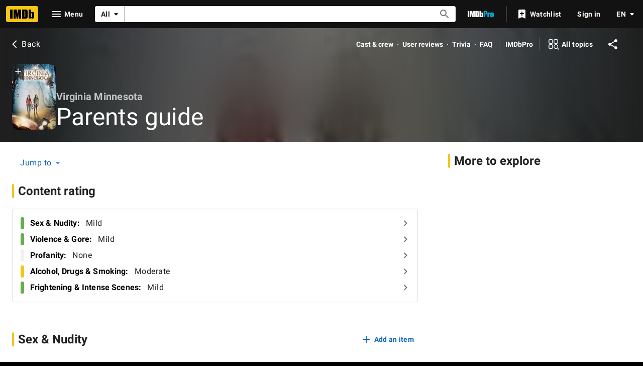

--- FILE ---
content_type: text/html; charset=UTF-8
request_url: https://www.imdb.com/title/tt6162762/parentalguide
body_size: 2209
content:
<!DOCTYPE html>
<html lang="en">
<head>
    <meta charset="utf-8">
    <meta name="viewport" content="width=device-width, initial-scale=1">
    <title></title>
    <style>
        body {
            font-family: "Arial";
        }
    </style>
    <script type="text/javascript">
    window.awsWafCookieDomainList = [];
    window.gokuProps = {
"key":"AQIDAHjcYu/GjX+QlghicBgQ/7bFaQZ+m5FKCMDnO+vTbNg96AGe85MAbDryaCIv+G5hkV9fAAAAfjB8BgkqhkiG9w0BBwagbzBtAgEAMGgGCSqGSIb3DQEHATAeBglghkgBZQMEAS4wEQQMfqv/41xp8mxCyZaoAgEQgDtphphf91j3ohtIdrkcZhOjtKVdO6T7EOagds3zsYaLwQPIN8cNivfF/va6SSQpupzbviLhd9a0ZTvohw==",
          "iv":"D5490AHX6QAAAF/k",
          "context":"c1bLz9InBiUPGfE2fIVJKr3mn+INF36jtsXFBXtehQ+uQAL+JcLSs6iHARbkjPOePSpXREjizIo83QsFcGtAafdEKckuW3RoOSSliev/yK1k+UNLt/gb6uPz1esbYuZbTFo1j9wPs61pAKreho/DGQrn36pAG6vJd4mSCAwOAeTzZbk3B3qR4BcoBGIfdS73lwWD5aIpISkxIiYTSRNfP03ZTJG/tk4BToAtYosm3t4wXCXQJnsCkDZmv8Yko9gxxAhxJFUMs1ncuxPP/lGX7NuCBBERNEHGPn7VRI3ZozbvgBPP227YgoIWaSsgsyfFTCKv+MyXolMNj5f2t7NCoSIrID355ulY9lPSGOtmm4miGO8xqTEjXQmZ2cfVPazvdlqot/w8N2umjzoZTG0E1GQHmuaKSL8Pmr3e1LofiFkBEmZFro9Kna622a/VclwDfFE2GQyelq9PcVN636rCyuyl/I45FhYdYF+VkVoqcy8JiBENPYgijaZbk87Dm1rDrmBEIuQpQTfkRer+58bSmHNLq6PJPqWwTNtGYKIJFJHRnJA0LOmTtYB1fp56zHtHWz/6yaGgSM6VpoMywLpUzu0J3rfFhdTgKhX1kr/96M2oqLBE5y1C2OZZSciH34ISqnDb11cn+HWXIpzxHih9E2jBtYtQJiGuIbc84tW83fphdFeXAfN6c9cVR1RixMl57XSvflHQ3j0uBYZfFWb7ThBm+7YkAdESLDDMjoQvqGJQw8oI+5reXg=="
};
    </script>
    <script src="https://1c5c1ecf7303.a481e94e.us-east-2.token.awswaf.com/1c5c1ecf7303/e231f0619a5e/0319a8d4ae69/challenge.js"></script>
</head>
<body>
    <div id="challenge-container"></div>
    <script type="text/javascript">
        AwsWafIntegration.saveReferrer();
        AwsWafIntegration.checkForceRefresh().then((forceRefresh) => {
            if (forceRefresh) {
                AwsWafIntegration.forceRefreshToken().then(() => {
                    window.location.reload(true);
                });
            } else {
                AwsWafIntegration.getToken().then(() => {
                    window.location.reload(true);
                });
            }
        });
    </script>
    <noscript>
        <h1>JavaScript is disabled</h1>
        In order to continue, we need to verify that you're not a robot.
        This requires JavaScript. Enable JavaScript and then reload the page.
    </noscript>
</body>
</html>